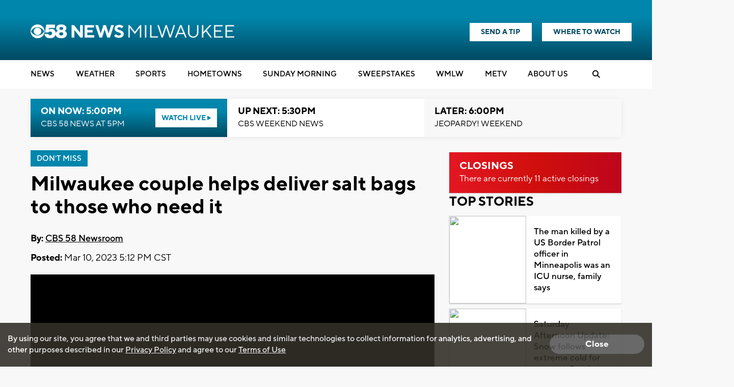

--- FILE ---
content_type: text/html; charset=utf-8
request_url: https://www.google.com/recaptcha/api2/aframe
body_size: -87
content:
<!DOCTYPE HTML><html><head><meta http-equiv="content-type" content="text/html; charset=UTF-8"></head><body><script nonce="Ucu43Ky4HTAtJGb2S522rA">/** Anti-fraud and anti-abuse applications only. See google.com/recaptcha */ try{var clients={'sodar':'https://pagead2.googlesyndication.com/pagead/sodar?'};window.addEventListener("message",function(a){try{if(a.source===window.parent){var b=JSON.parse(a.data);var c=clients[b['id']];if(c){var d=document.createElement('img');d.src=c+b['params']+'&rc='+(localStorage.getItem("rc::a")?sessionStorage.getItem("rc::b"):"");window.document.body.appendChild(d);sessionStorage.setItem("rc::e",parseInt(sessionStorage.getItem("rc::e")||0)+1);localStorage.setItem("rc::h",'1769296750196');}}}catch(b){}});window.parent.postMessage("_grecaptcha_ready", "*");}catch(b){}</script></body></html>

--- FILE ---
content_type: application/javascript
request_url: https://cbs58.com/js/videojs7/videojs.ads.min.js?v1233
body_size: 7171
content:
/*
 * videojs-contrib-ads
 * @version 6.6.1
 * @copyright 2018 Brightcove, Inc.
 * @license Apache-2.0
 */
!function(e,t){"object"==typeof exports&&"undefined"!=typeof module?module.exports=t(require("video.js")):"function"==typeof define&&define.amd?define(["video.js"],t):e.videojsContribAds=t(e.videojs)}(this,function(p){"use strict";p=p&&p.hasOwnProperty("default")?p["default"]:p;var l="6.6.1";var o=function o(e,t){t.isImmediatePropagationStopped=function(){return!0},t.cancelBubble=!0,t.isPropagationStopped=function(){return!0}},r=function r(e,t,n){o(e,n),e.trigger({type:t+n.type,originalEvent:n})},n=function n(e,t){e.ads.isInAdMode()&&(e.ads.isContentResuming()?e.ads._contentEnding&&r(e,"content",t):r(e,"ad",t))},a=function a(e,t){e.ads.isInAdMode()?e.ads.isContentResuming()?(o(e,t),e.trigger("resumeended")):r(e,"ad",t):e.ads._contentHasEnded||e.ads.stitchedAds()||(r(e,"content",t),e.trigger("readyforpostroll"))},i=function i(e,t){if(!("loadstart"===t.type&&!e.ads._hasThereBeenALoadStartDuringPlayerLife||"loadeddata"===t.type&&!e.ads._hasThereBeenALoadedData||"loadedmetadata"===t.type&&!e.ads._hasThereBeenALoadedMetaData))if(e.ads.inAdBreak())r(e,"ad",t);else{if(e.currentSrc()!==e.ads.contentSrc)return;r(e,"content",t)}},s=function s(e,t){e.ads.inAdBreak()?r(e,"ad",t):e.ads.isContentResuming()&&r(e,"content",t)};function c(e){"playing"===e.type?n(this,e):"ended"===e.type?a(this,e):"loadstart"===e.type||"loadeddata"===e.type||"loadedmetadata"===e.type?i(this,e):"play"===e.type?s(this,e):this.ads.isInAdMode()&&(this.ads.isContentResuming()?r(this,"content",e):r(this,"ad",e))}var e,t="undefined"!=typeof window?window:"undefined"!=typeof global?global:"undefined"!=typeof self?self:{},f="undefined"!=typeof window?window:void 0!==t?t:"undefined"!=typeof self?self:{},d={},u=(Object.freeze||Object)({"default":d}),h=u&&d||u,y=void 0!==t?t:"undefined"!=typeof window?window:{};"undefined"!=typeof document?e=document:(e=y["__GLOBAL_DOCUMENT_CACHE@4"])||(e=y["__GLOBAL_DOCUMENT_CACHE@4"]=h);var g=e,m="function"==typeof Symbol&&"symbol"==typeof Symbol.iterator?function(e){return typeof e}:function(e){return e&&"function"==typeof Symbol&&e.constructor===Symbol&&e!==Symbol.prototype?"symbol":typeof e},v=(function(){function l(e){this.value=e}function e(a){var i,s;function d(e,t){try{var n=a[e](t),o=n.value;o instanceof l?Promise.resolve(o.value).then(function(e){d("next",e)},function(e){d("throw",e)}):u(n.done?"return":"normal",n.value)}catch(r){u("throw",r)}}function u(e,t){switch(e){case"return":i.resolve({value:t,done:!0});break;case"throw":i.reject(t);break;default:i.resolve({value:t,done:!1})}(i=i.next)?d(i.key,i.arg):s=null}this._invoke=function e(o,r){return new Promise(function(e,t){var n={key:o,arg:r,resolve:e,reject:t,next:null};s?s=s.next=n:(i=s=n,d(o,r))})},"function"!=typeof a["return"]&&(this["return"]=undefined)}"function"==typeof Symbol&&Symbol.asyncIterator&&(e.prototype[Symbol.asyncIterator]=function(){return this}),e.prototype.next=function(e){return this._invoke("next",e)},e.prototype["throw"]=function(e){return this._invoke("throw",e)},e.prototype["return"]=function(e){return this._invoke("return",e)}}(),function(e,t){if(!(e instanceof t))throw new TypeError("Cannot call a class as a function")}),A=function(e,t){if("function"!=typeof t&&null!==t)throw new TypeError("Super expression must either be null or a function, not "+typeof t);e.prototype=Object.create(t&&t.prototype,{constructor:{value:e,enumerable:!1,writable:!0,configurable:!0}}),t&&(Object.setPrototypeOf?Object.setPrototypeOf(e,t):e.__proto__=t)},b=function(e,t){if(!e)throw new ReferenceError("this hasn't been initialised - super() hasn't been called");return!t||"object"!=typeof t&&"function"!=typeof t?e:t},_=function _(e,t){return t?encodeURIComponent(e):e},k=function k(e,t,n){if(e&&e[n])for(var o=e[n],r=Object.keys(o),a=0;a<r.length;a++){t["{mediainfo."+n+"."+r[a]+"}"]=o[r[a]]}};var T={processMetadataTracks:function(t,n){for(var e=t.textTracks(),o=function o(e){"metadata"===e.kind&&(t.ads.cueTextTracks.setMetadataTrackMode(e),n(t,e))},r=0;r<e.length;r++)o(e[r]);e.addEventListener("addtrack",function(e){o(e.track)})},setMetadataTrackMode:function(e){},getSupportedAdCue:function(e,t){return t},isSupportedAdCue:function(e,t){return!0},getCueId:function(e,t){return t.id}},C=function C(e,t){return t!==undefined&&e.ads.includedCues[t]},P=function P(e,t){t!==undefined&&""!==t&&(e.ads.includedCues[t]=!0)};function w(){var e=this;!1!==e.ads._shouldBlockPlay&&(e.paused()||(e.ads.debug("Playback was canceled by cancelContentPlay"),e.pause()),e.ads._cancelledPlay=!0)}T.processAdTrack=function(e,t,n,o){e.ads.includedCues={};for(var r=0;r<t.length;r++){var a=t[r],i=this.getSupportedAdCue(e,a);if(!this.isSupportedAdCue(e,a))return void p.log.warn("Skipping as this is not a supported ad cue.",a);var s=this.getCueId(e,a),d=a.startTime;if(C(e,s))return void p.log("Skipping ad already seen with ID "+s);o&&o(e,i,s,d),n(e,i,s,d),P(e,s)}};var S={},R=p;S.isMiddlewareMediatorSupported=function(){return!R.browser.IS_IOS&&!R.browser.IS_ANDROID&&!!(R.use&&R.middleware&&R.middleware.TERMINATOR)},S.playMiddleware=function(n){return{setSource:function(e,t){t(null,e)},callPlay:function(){if(n.ads&&!0===n.ads._shouldBlockPlay)return n.ads.debug("Using playMiddleware to block content playback"),n.ads._playBlocked=!0,R.middleware.TERMINATOR},play:function(e,t){n.ads&&n.ads._playBlocked&&e?(n.ads.debug("Play call to Tech was terminated."),n.trigger("play"),n.addClass("vjs-has-started"),n.ads._playBlocked=!1):t&&t["catch"]&&t["catch"](function(e){"play() failed because the user didn't interact with the document first. https://goo.gl/xX8pDD"===e.message&&n.trigger("pause")})}}},S.testHook=function(e){R=e};var L=S.playMiddleware,B=S.isMiddlewareMediatorSupported,M=function M(){if(p.getPlugin)return Boolean(p.getPlugin("ads"));var e=p.getComponent("Player");return Boolean(e&&e.prototype.ads)};var j=function(){function t(e){v(this,t),this.player=e}return t._getName=function(){return"Anonymous State"},t.prototype.transitionTo=function(e){var t=this.player;this.cleanup(t);var n=new e(t);t.ads._state=n,t.ads.debug(this.constructor._getName()+" -> "+n.constructor._getName());for(var o=arguments.length,r=Array(1<o?o-1:0),a=1;a<o;a++)r[a-1]=arguments[a];n.init.apply(n,[t].concat(r))},t.prototype.init=function(){},t.prototype.cleanup=function(){},t.prototype.onPlay=function(){},t.prototype.onPlaying=function(){},t.prototype.onEnded=function(){},t.prototype.onAdEnded=function(){},t.prototype.onAdsReady=function(){p.log.warn("Unexpected adsready event")},t.prototype.onAdsError=function(){},t.prototype.onAdsCanceled=function(){},t.prototype.onAdTimeout=function(){},t.prototype.onAdStarted=function(){},t.prototype.onContentChanged=function(){},t.prototype.onContentResumed=function(){},t.prototype.onReadyForPostroll=function(){p.log.warn("Unexpected readyforpostroll event")},t.prototype.onNoPreroll=function(){},t.prototype.onNoPostroll=function(){},t.prototype.startLinearAdMode=function(){p.log.warn("Unexpected startLinearAdMode invocation (State via "+this.constructor._getName()+")")},t.prototype.endLinearAdMode=function(){p.log.warn("Unexpected endLinearAdMode invocation (State via "+this.constructor._getName()+")")},t.prototype.skipLinearAdMode=function(){p.log.warn("Unexpected skipLinearAdMode invocation (State via "+this.constructor._getName()+")")},t.prototype.isAdState=function(){throw new Error("isAdState unimplemented for "+this.constructor._getName())},t.prototype.isWaitingForAdBreak=function(){return!1},t.prototype.isContentResuming=function(){return!1},t.prototype.inAdBreak=function(){return!1},t.prototype.handleEvent=function(e){var t=this.player;"play"===e?this.onPlay(t):"adsready"===e?this.onAdsReady(t):"adserror"===e?this.onAdsError(t):"adscanceled"===e?this.onAdsCanceled(t):"adtimeout"===e?this.onAdTimeout(t):"ads-ad-started"===e?this.onAdStarted(t):"contentchanged"===e?this.onContentChanged(t):"contentresumed"===e?this.onContentResumed(t):"readyforpostroll"===e?this.onReadyForPostroll(t):"playing"===e?this.onPlaying(t):"ended"===e?this.onEnded(t):"nopreroll"===e?this.onNoPreroll(t):"nopostroll"===e?this.onNoPostroll(t):"adended"===e&&this.onAdEnded(t)},t}(),E=function(n){function o(e){v(this,o);var t=b(this,n.call(this,e));return t.contentResuming=!1,t.waitingForAdBreak=!1,t}return A(o,n),o.prototype.isAdState=function(){return!0},o.prototype.onPlaying=function(){this.contentResuming&&this.transitionTo(V)},o.prototype.onContentResumed=function(){this.contentResuming&&this.transitionTo(V)},o.prototype.isWaitingForAdBreak=function(){return this.waitingForAdBreak},o.prototype.isContentResuming=function(){return this.contentResuming},o.prototype.inAdBreak=function(){return!0===this.player.ads._inLinearAdMode},o}(j),N=function(e){function t(){return v(this,t),b(this,e.apply(this,arguments))}return A(t,e),t.prototype.isAdState=function(){return!1},t.prototype.onContentChanged=function(e){e.ads.debug("Received contentchanged event (ContentState)"),e.paused()?this.transitionTo(U):(this.transitionTo(O,!1),e.pause(),e.ads._pausedOnContentupdate=!0)},t}(j),I=void 0;var x={start:function Y(e){e.ads.debug("Starting ad break"),e.ads._inLinearAdMode=!0,e.trigger("adstart"),e.ads.shouldTakeSnapshots()&&(e.ads.snapshot=function d(e){var t=void 0;t=p.browser.IS_IOS&&e.ads.isLive(e)&&0<e.seekable().length?e.currentTime()-e.seekable().end(0):e.currentTime();var n=e.$(".vjs-tech"),o=e.textTracks?e.textTracks():[],r=[],a={ended:e.ended(),currentSrc:e.currentSrc(),sources:e.currentSources(),src:e.tech_.src(),currentTime:t,type:e.currentType()};n&&(a.style=n.getAttribute("style"));for(var i=0;i<o.length;i++){var s=o[i];r.push({track:s,mode:s.mode}),s.mode="disabled"}return a.suppressedTracks=r,a}(e)),e.ads.shouldPlayContentBehindAd(e)&&(e.ads.preAdVolume_=e.volume(),e.volume(0)),e.addClass("vjs-ad-playing"),e.hasClass("vjs-live")&&e.removeClass("vjs-live"),e.ads.removeNativePoster()},end:function J(e,t){e.ads.debug("Ending ad break"),t===undefined&&(t=function t(){}),e.ads.adType=null,e.ads._inLinearAdMode=!1,e.trigger("adend"),e.removeClass("vjs-ad-playing"),e.ads.isLive(e)&&e.addClass("vjs-live"),e.ads.shouldTakeSnapshots()?function c(o,e){var r=o.ads.snapshot;if(e===undefined&&(e=function e(){}),!0===o.ads.disableNextSnapshotRestore)return o.ads.disableNextSnapshotRestore=!1,delete o.ads.snapshot,void e();var t=o.$(".vjs-tech"),n=20,a=r.suppressedTracks,i=void 0,s=function s(){for(var e=0;e<a.length;e++)(i=a[e]).track.mode=i.mode},d=function d(){var e=void 0;if(p.browser.IS_IOS&&o.ads.isLive(o)){if(r.currentTime<0&&(e=0<o.seekable().length?o.seekable().end(0)+r.currentTime:o.currentTime(),o.currentTime(e)),o.paused()){var t=o.play();t&&t["catch"]&&t["catch"](function(e){p.log.warn("Play promise rejected in IOS snapshot resume",e)})}}else if(r.ended)o.currentTime(o.duration());else{o.currentTime(r.currentTime);var n=o.play();n&&n["catch"]&&n["catch"](function(e){p.log.warn("Play promise rejected in snapshot resume",e)})}o.ads.shouldRemoveAutoplay_&&(o.autoplay(!1),o.ads.shouldRemoveAutoplay_=!1)},u=function u(){if(o.off("contentcanplay",u),I&&o.clearTimeout(I),1<(t=o.el().querySelector(".vjs-tech")).readyState)return d();if(t.seekable===undefined)return d();if(0<t.seekable.length)return d();if(n--)o.setTimeout(u,50);else try{d()}catch(e){p.log.warn("Failed to resume the content after an advertisement",e)}};if("style"in r&&t.setAttribute("style",r.style||""),o.ads.videoElementRecycled())o.one("resumeended",function(){delete o.ads.snapshot,e()}),o.one("contentloadedmetadata",s),p.browser.IS_IOS&&!o.autoplay()&&(o.autoplay(!0),o.ads.shouldRemoveAutoplay_=!0),o.src(r.sources),o.one("contentcanplay",u),I=o.setTimeout(u,2e3);else{if(s(),!o.ended()){var l=o.play();l&&l["catch"]&&l["catch"](function(e){p.log.warn("Play promise rejected in snapshot restore",e)})}delete o.ads.snapshot,e()}}(e,t):(e.volume(e.ads.preAdVolume_),t())}},O=function(e){function t(){return v(this,t),b(this,e.apply(this,arguments))}return A(t,e),t._getName=function(){return"Preroll"},t.prototype.init=function(e,t,n){if(this.waitingForAdBreak=!0,e.addClass("vjs-ad-loading"),n||e.ads.nopreroll_)return this.resumeAfterNoPreroll(e);var o=e.ads.settings.timeout;"number"==typeof e.ads.settings.prerollTimeout&&(o=e.ads.settings.prerollTimeout),this._timeout=e.setTimeout(function(){e.trigger("adtimeout")},o),t?this.handleAdsReady():this.adsReady=!1},t.prototype.onAdsReady=function(e){e.ads.inAdBreak()?p.log.warn("Unexpected adsready event (Preroll)"):(e.ads.debug("Received adsready event (Preroll)"),this.handleAdsReady())},t.prototype.handleAdsReady=function(){this.adsReady=!0,this.readyForPreroll()},t.prototype.afterLoadStart=function(e){var t=this.player;t.ads._hasThereBeenALoadStartDuringPlayerLife?e():(t.ads.debug("Waiting for loadstart..."),t.one("loadstart",function(){t.ads.debug("Received loadstart event"),e()}))},t.prototype.noPreroll=function(){var e=this;this.afterLoadStart(function(){e.player.ads.debug("Skipping prerolls due to nopreroll event (Preroll)"),e.resumeAfterNoPreroll(e.player)})},t.prototype.readyForPreroll=function(){var e=this.player;this.afterLoadStart(function(){e.ads.debug("Triggered readyforpreroll event (Preroll)"),e.trigger("readyforpreroll")})},t.prototype.onAdsCanceled=function(e){var t=this;e.ads.debug("adscanceled (Preroll)"),this.afterLoadStart(function(){t.resumeAfterNoPreroll(e)})},t.prototype.onAdsError=function(e){var t=this;p.log("adserror (Preroll)"),this.inAdBreak()?e.ads.endLinearAdMode():this.afterLoadStart(function(){t.resumeAfterNoPreroll(e)})},t.prototype.startLinearAdMode=function(){var e=this.player;!this.adsReady||e.ads.inAdBreak()||this.isContentResuming()?p.log.warn("Unexpected startLinearAdMode invocation (Preroll)"):(e.clearTimeout(this._timeout),e.ads.adType="preroll",this.waitingForAdBreak=!1,x.start(e),e.ads._shouldBlockPlay=!1)},t.prototype.onAdStarted=function(e){e.removeClass("vjs-ad-loading")},t.prototype.endLinearAdMode=function(){var e=this.player;this.inAdBreak()&&(e.removeClass("vjs-ad-loading"),e.addClass("vjs-ad-content-resuming"),this.contentResuming=!0,x.end(e))},t.prototype.skipLinearAdMode=function(){var e=this,t=this.player;t.ads.inAdBreak()||this.isContentResuming()?p.log.warn("Unexpected skipLinearAdMode invocation"):this.afterLoadStart(function(){t.trigger("adskip"),t.ads.debug("skipLinearAdMode (Preroll)"),e.resumeAfterNoPreroll(t)})},t.prototype.onAdTimeout=function(e){var t=this;this.afterLoadStart(function(){e.ads.debug("adtimeout (Preroll)"),t.resumeAfterNoPreroll(e)})},t.prototype.onNoPreroll=function(e){e.ads.inAdBreak()||this.isContentResuming()?p.log.warn("Unexpected nopreroll event (Preroll)"):this.noPreroll()},t.prototype.resumeAfterNoPreroll=function(e){this.contentResuming=!0,e.ads._shouldBlockPlay=!1,e.paused()&&(e.ads._playRequested||e.ads._pausedOnContentupdate)&&e.play()},t.prototype.cleanup=function(e){e.ads._hasThereBeenALoadStartDuringPlayerLife||p.log.warn("Leaving Preroll state before loadstart event can cause issues."),e.removeClass("vjs-ad-loading"),e.removeClass("vjs-ad-content-resuming"),e.clearTimeout(this._timeout)},t}(E),D=function(e){function t(){return v(this,t),b(this,e.apply(this,arguments))}return A(t,e),t._getName=function(){return"Midroll"},t.prototype.init=function(e){e.ads.adType="midroll",x.start(e),e.addClass("vjs-ad-loading")},t.prototype.onAdStarted=function(e){e.removeClass("vjs-ad-loading")},t.prototype.endLinearAdMode=function(){var e=this.player;this.inAdBreak()&&(this.contentResuming=!0,e.addClass("vjs-ad-content-resuming"),e.removeClass("vjs-ad-loading"),x.end(e))},t.prototype.onAdsError=function(e){this.inAdBreak()&&e.ads.endLinearAdMode()},t.prototype.cleanup=function(e){e.removeClass("vjs-ad-loading"),e.removeClass("vjs-ad-content-resuming")},t}(E),F=function(e){function t(){return v(this,t),b(this,e.apply(this,arguments))}return A(t,e),t._getName=function(){return"Postroll"},t.prototype.init=function(e){if(this.waitingForAdBreak=!0,e.ads._contentEnding=!0,e.ads.nopostroll_)this.resumeContent(e),this.transitionTo(H);else{e.addClass("vjs-ad-loading");var t=e.ads.settings.timeout;"number"==typeof e.ads.settings.postrollTimeout&&(t=e.ads.settings.postrollTimeout),this._postrollTimeout=e.setTimeout(function(){e.trigger("adtimeout")},t)}},t.prototype.startLinearAdMode=function(){var e=this.player;e.ads.inAdBreak()||this.isContentResuming()?p.log.warn("Unexpected startLinearAdMode invocation (Postroll)"):(e.ads.adType="postroll",e.clearTimeout(this._postrollTimeout),this.waitingForAdBreak=!1,x.start(e))},t.prototype.onAdStarted=function(e){e.removeClass("vjs-ad-loading")},t.prototype.endLinearAdMode=function(){var e=this,t=this.player;this.inAdBreak()&&(t.removeClass("vjs-ad-loading"),this.resumeContent(t),x.end(t,function(){e.transitionTo(H)}))},t.prototype.skipLinearAdMode=function(){var e=this.player;e.ads.inAdBreak()||this.isContentResuming()?p.log.warn("Unexpected skipLinearAdMode invocation"):(e.ads.debug("Postroll abort (skipLinearAdMode)"),e.trigger("adskip"),this.abort(e))},t.prototype.onAdTimeout=function(e){e.ads.debug("Postroll abort (adtimeout)"),this.abort(e)},t.prototype.onAdsError=function(e){e.ads.debug("Postroll abort (adserror)"),e.ads.inAdBreak()?e.ads.endLinearAdMode():this.abort(e)},t.prototype.onContentChanged=function(e){this.isContentResuming()?this.transitionTo(U):this.inAdBreak()||this.transitionTo(O)},t.prototype.onNoPostroll=function(e){this.isContentResuming()||this.inAdBreak()?p.log.warn("Unexpected nopostroll event (Postroll)"):this.abort(e)},t.prototype.resumeContent=function(e){this.contentResuming=!0,e.addClass("vjs-ad-content-resuming")},t.prototype.abort=function(e){this.resumeContent(e),e.removeClass("vjs-ad-loading"),this.transitionTo(H)},t.prototype.cleanup=function(e){e.removeClass("vjs-ad-content-resuming"),e.clearTimeout(this._postrollTimeout),e.ads._contentEnding=!1},t}(E),U=function(e){function t(){return v(this,t),b(this,e.apply(this,arguments))}return A(t,e),t._getName=function(){return"BeforePreroll"},t.prototype.init=function(e){this.adsReady=!1,this.shouldResumeToContent=!1,e.ads._shouldBlockPlay=!0},t.prototype.onAdsReady=function(e){e.ads.debug("Received adsready event (BeforePreroll)"),this.adsReady=!0},t.prototype.onPlay=function(e){e.ads.debug("Received play event (BeforePreroll)"),this.transitionTo(O,this.adsReady,this.shouldResumeToContent)},t.prototype.onAdsCanceled=function(e){e.ads.debug("adscanceled (BeforePreroll)"),this.shouldResumeToContent=!0},t.prototype.onAdsError=function(){this.player.ads.debug("adserror (BeforePreroll)"),this.shouldResumeToContent=!0},t.prototype.onNoPreroll=function(){this.player.ads.debug("Skipping prerolls due to nopreroll event (BeforePreroll)"),this.shouldResumeToContent=!0},t.prototype.skipLinearAdMode=function(){var e=this.player;e.trigger("adskip"),e.ads.debug("skipLinearAdMode (BeforePreroll)"),this.shouldResumeToContent=!0},t.prototype.onContentChanged=function(){this.init(this.player)},t}(N),V=function(e){function t(){return v(this,t),b(this,e.apply(this,arguments))}return A(t,e),t._getName=function(){return"ContentPlayback"},t.prototype.init=function(e){e.ads._shouldBlockPlay=!1},t.prototype.onAdsReady=function(e){e.ads.debug("Received adsready event (ContentPlayback)"),e.ads.nopreroll_||(e.ads.debug("Triggered readyforpreroll event (ContentPlayback)"),e.trigger("readyforpreroll"))},t.prototype.onReadyForPostroll=function(e){e.ads.debug("Received readyforpostroll event"),this.transitionTo(F)},t.prototype.startLinearAdMode=function(){this.transitionTo(D)},t}(N),H=function(e){function t(){return v(this,t),b(this,e.apply(this,arguments))}return A(t,e),t._getName=function(){return"AdsDone"},t.prototype.init=function(e){e.ads._contentHasEnded=!0,e.trigger("ended")},t.prototype.startLinearAdMode=function(){p.log.warn("Unexpected startLinearAdMode invocation (AdsDone)")},t}(N),q=function(e){function t(){return v(this,t),b(this,e.apply(this,arguments))}return A(t,e),t._getName=function(){return"StitchedAdRoll"},t.prototype.init=function(){this.waitingForAdBreak=!1,this.contentResuming=!1,this.player.ads.adType="stitched",x.start(this.player)},t.prototype.onPlaying=function(){},t.prototype.onContentResumed=function(){},t.prototype.onAdEnded=function(){this.endLinearAdMode(),this.player.trigger("ended")},t.prototype.endLinearAdMode=function(){x.end(this.player),this.transitionTo(z)},t}(E),z=function(e){function t(){return v(this,t),b(this,e.apply(this,arguments))}return A(t,e),t._getName=function(){return"StitchedContentPlayback"},t.prototype.init=function(){this.player.ads._shouldBlockPlay=!1},t.prototype.onContentChanged=function(){this.player.ads.debug("Received contentchanged event ("+this._getName()+")")},t.prototype.startLinearAdMode=function(){this.transitionTo(q)},t}(N),W=S.isMiddlewareMediatorSupported,$=p.getTech("Html5").Events,G={timeout:5e3,prerollTimeout:undefined,postrollTimeout:undefined,debug:!1,stitchedAds:!1,contentIsLive:undefined,liveCuePoints:!0},X=function X(e){var o=this,t=p.mergeOptions(G,e),n=$.concat(["firstplay","loadedalldata","playing"]);o.on(n,c),W()||function i(e,t){t&&p.log("Using cancelContentPlay to block content playback"),e.on("play",w)}(o,t.debug),o.setTimeout(function(){o.ads._hasThereBeenALoadStartDuringPlayerLife||""===o.src()||p.log.error("videojs-contrib-ads has not seen a loadstart event 5 seconds after being initialized, but a source is present. This indicates that videojs-contrib-ads was initialized too late. It must be initialized immediately after video.js in the same tick. As a result, some ads will not play and some media events will be incorrect. For more information, see http://videojs.github.io/videojs-contrib-ads/integrator/getting-started.html")},5e3),o.on("ended",function(){o.hasClass("vjs-has-started")||o.addClass("vjs-has-started")}),o.on("contenttimeupdate",function(){o.removeClass("vjs-waiting")}),o.on(["addurationchange","adcanplay"],function(){if((!o.ads.snapshot||o.currentSrc()!==o.ads.snapshot.currentSrc)&&o.ads.inAdBreak()){var e=o.play();e&&e["catch"]&&e["catch"](function(e){p.log.warn("Play promise rejected when playing ad",e)})}}),o.on("nopreroll",function(){o.ads.debug("Received nopreroll event"),o.ads.nopreroll_=!0}),o.on("nopostroll",function(){o.ads.debug("Received nopostroll event"),o.ads.nopostroll_=!0}),o.on("playing",function(){o.ads._cancelledPlay=!1,o.ads._pausedOnContentupdate=!1}),o.on("play",function(){o.ads._playRequested=!0}),o.one("loadstart",function(){o.ads._hasThereBeenALoadStartDuringPlayerLife=!0}),o.on("loadeddata",function(){o.ads._hasThereBeenALoadedData=!0}),o.on("loadedmetadata",function(){o.ads._hasThereBeenALoadedMetaData=!0}),o.ads=function s(n){return{disableNextSnapshotRestore:!1,_contentEnding:!1,_contentHasEnded:!1,_hasThereBeenALoadStartDuringPlayerLife:!1,_hasThereBeenALoadedData:!1,_hasThereBeenALoadedMetaData:!1,_inLinearAdMode:!1,_shouldBlockPlay:!1,_playBlocked:!1,_playRequested:!1,adType:null,VERSION:l,reset:function(){n.ads.disableNextSnapshotRestore=!1,n.ads._contentEnding=!1,n.ads._contentHasEnded=!1,n.ads.snapshot=null,n.ads.adType=null,n.ads._hasThereBeenALoadedData=!1,n.ads._hasThereBeenALoadedMetaData=!1,n.ads._cancelledPlay=!1,n.ads._shouldBlockPlay=!1,n.ads._playBlocked=!1,n.ads.nopreroll_=!1,n.ads.nopostroll_=!1,n.ads._playRequested=!1},startLinearAdMode:function(){n.ads._state.startLinearAdMode()},endLinearAdMode:function(){n.ads._state.endLinearAdMode()},skipLinearAdMode:function(){n.ads._state.skipLinearAdMode()},stitchedAds:function(e){return e!==undefined&&(p.log.warn("Using player.ads.stitchedAds() as a setter is deprecated, it should be set as an option upon initialization of contrib-ads."),this.settings.stitchedAds=!!e),this.settings.stitchedAds},videoElementRecycled:function(){if(n.ads.shouldPlayContentBehindAd(n))return!1;if(!this.snapshot)throw new Error("You cannot use videoElementRecycled while there is no snapshot.");var e=n.tech_.src()!==this.snapshot.src,t=n.currentSrc()!==this.snapshot.currentSrc;return e||t},isLive:function(){var e=0<arguments.length&&arguments[0]!==undefined?arguments[0]:n;return"boolean"==typeof e.ads.settings.contentIsLive?e.ads.settings.contentIsLive:e.duration()===Infinity||"8"===p.browser.IOS_VERSION&&0===e.duration()},shouldPlayContentBehindAd:function(){var e=0<arguments.length&&arguments[0]!==undefined?arguments[0]:n;if(e)return!!e.ads.settings.liveCuePoints&&!p.browser.IS_IOS&&!p.browser.IS_ANDROID&&e.duration()===Infinity;throw new Error("shouldPlayContentBehindAd requires a player as a param")},shouldTakeSnapshots:function(){var e=0<arguments.length&&arguments[0]!==undefined?arguments[0]:n;return!this.shouldPlayContentBehindAd(e)&&!this.stitchedAds()},isInAdMode:function(){return this._state.isAdState()},isWaitingForAdBreak:function(){return this._state.isWaitingForAdBreak()},isContentResuming:function(){return this._state.isContentResuming()},isAdPlaying:function(){return this._state.inAdBreak()},inAdBreak:function(){return this._state.inAdBreak()},removeNativePoster:function(){var e=n.$(".vjs-tech");e&&e.removeAttribute("poster")},debug:function(){if(this.settings.debug){for(var e=arguments.length,t=Array(e),n=0;n<e;n++)t[n]=arguments[n];1===t.length&&"string"==typeof t[0]?p.log("ADS: "+t[0]):p.log.apply(p,["ADS:"].concat(t))}}}}(o),(o.ads.settings=t).stitchedAds=!!t.stitchedAds,t.stitchedAds?o.ads._state=new z(o):o.ads._state=new U(o),o.ads._state.init(o),o.ads.cueTextTracks=T,o.ads.adMacroReplacement=function u(e,s,t){var n=this,d={};e=e.replace(/{([^}=]+)=([^}]+)}/g,function(e,t,n){return d["{"+t+"}"]=n,"{"+t+"}"}),s===undefined&&(s=!1);var o={};for(var r in t!==undefined&&(o=t),o["{player.id}"]=this.options_["data-player"],o["{mediainfo.id}"]=this.mediainfo?this.mediainfo.id:"",o["{mediainfo.name}"]=this.mediainfo?this.mediainfo.name:"",o["{mediainfo.duration}"]=this.mediainfo?this.mediainfo.duration:"",o["{player.duration}"]=this.duration(),o["{timestamp}"]=(new Date).getTime(),o["{document.referrer}"]=g.referrer,o["{window.location.href}"]=f.location.href,o["{random}"]=Math.floor(1e12*Math.random()),["description","tags","reference_id","ad_keys"].forEach(function(e){n.mediainfo&&n.mediainfo[e]?o["{mediainfo."+e+"}"]=n.mediainfo[e]:d["{mediainfo."+e+"}"]?o["{mediainfo."+e+"}"]=d["{mediainfo."+e+"}"]:o["{mediainfo."+e+"}"]=""}),k(this.mediainfo,o,"custom_fields"),k(this.mediainfo,o,"customFields"),o)e=e.split(r).join(_(o[r],s));for(var a in e=e.replace(/{pageVariable\.([^}]+)}/g,function(e,t){for(var n=void 0,o=f,r=t.split("."),a=0;a<r.length;a++)a===r.length-1?n=o[r[a]]:o=o[r[a]];var i=void 0===n?"undefined":m(n);return null===n?"null":n===undefined?d["{pageVariable."+t+"}"]?d["{pageVariable."+t+"}"]:(p.log.warn('Page variable "'+t+'" not found'),""):"string"!==i&&"number"!==i&&"boolean"!==i?(p.log.warn('Page variable "'+t+'" is not a supported type'),""):_(String(n),s)}),d)e=e.replace(a,d[a]);return e}.bind(o),function d(t){t.ads.contentSrc=t.currentSrc(),t.ads._seenInitialLoadstart=!1;var n=function n(){if(!t.ads.inAdBreak()){var e=t.currentSrc();e!==t.ads.contentSrc&&(t.ads._seenInitialLoadstart&&t.trigger({type:"contentchanged"}),t.trigger({type:"contentupdate",oldValue:t.ads.contentSrc,newValue:e}),t.ads.contentSrc=e),t.ads._seenInitialLoadstart=!0}};t.on("loadstart",n)}(o),o.on("contentchanged",o.ads.reset);var r=function r(){return!o.ads.shouldPlayContentBehindAd(o)&&o.ads.inAdBreak()&&o.tech_.featuresNativeTextTracks&&p.browser.IS_IOS&&!Array.isArray(o.textTracks())},a=function a(){var e=o.textTracks();if(r())for(var t=0;t<e.length;t++){var n=e[t];"showing"===n.mode&&(n.mode="disabled")}};o.ready(function(){o.textTracks().addEventListener("change",a)}),o.on(["play","playing","ended","adsready","adscanceled","adskip","adserror","adtimeout","adended","ads-ad-started","contentchanged","dispose","contentresumed","readyforpostroll","nopreroll","nopostroll"],function(e){o.ads._state.handleEvent(e.type)}),o.on("dispose",function(){o.ads.reset(),o.textTracks().removeEventListener("change",a)})};return X.VERSION=l,function K(e){return!M(p)&&((p.registerPlugin||p.plugin)("ads",e),B()&&!p.usingContribAdsMiddleware_&&(p.use("*",L),p.usingContribAdsMiddleware_=!0,p.log("Play middleware has been registered with videojs")),!0)}(X),X});